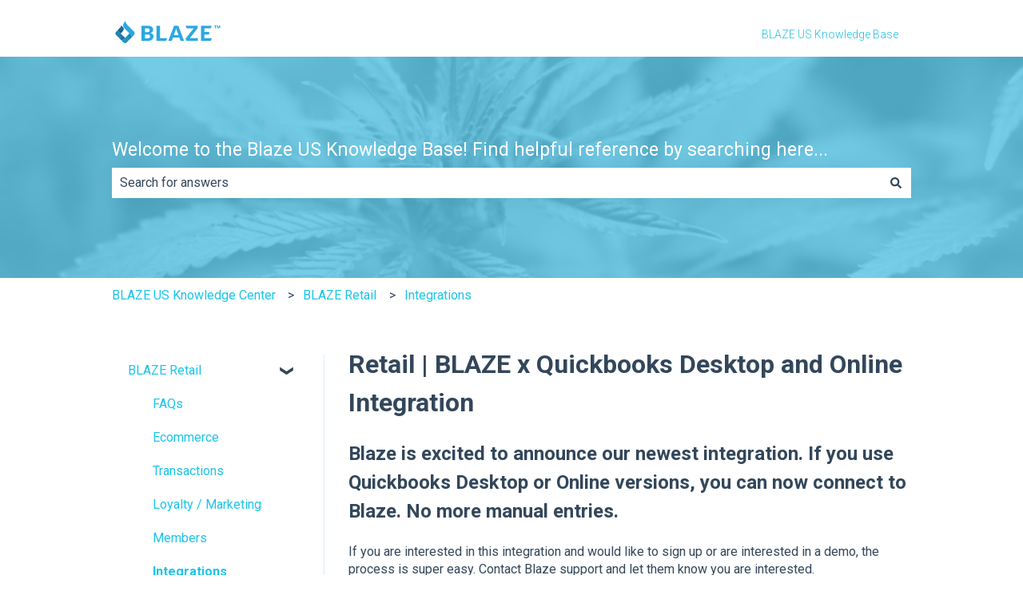

--- FILE ---
content_type: image/svg+xml
request_url: https://support.blaze.me/hubfs/BLAZE-Logo-Blue.svg
body_size: 1834
content:
<?xml version="1.0" encoding="UTF-8"?>
<svg id="Layer_2" data-name="Layer 2" xmlns="http://www.w3.org/2000/svg" width="2338.89" height="612.81" xmlns:xlink="http://www.w3.org/1999/xlink" viewBox="0 0 2338.89 612.81">
  <defs>
    <style>
      .cls-1 {
        fill: #2ca8e0;
      }

      .cls-2 {
        clip-path: url(#clippath-4);
      }

      .cls-3 {
        fill: url(#linear-gradient-3);
      }

      .cls-3, .cls-4, .cls-5 {
        opacity: .5;
      }

      .cls-6 {
        fill: none;
      }

      .cls-4 {
        fill: url(#linear-gradient-2);
      }

      .cls-7 {
        fill: #ecf4fb;
        opacity: 0;
      }

      .cls-8 {
        opacity: .2;
      }

      .cls-8, .cls-9 {
        fill: #1b365e;
      }

      .cls-10 {
        opacity: .35;
      }

      .cls-11 {
        fill: url(#linear-gradient);
      }
    </style>
    <linearGradient id="linear-gradient" x1="154.54" y1="313.51" x2="230.71" y2="128.57" gradientUnits="userSpaceOnUse">
      <stop offset="0" stop-color="#1b365e"/>
      <stop offset=".09" stop-color="#1d4670" stop-opacity=".86"/>
      <stop offset=".35" stop-color="#2370a0" stop-opacity=".49"/>
      <stop offset=".6" stop-color="#288fc3" stop-opacity=".22"/>
      <stop offset=".82" stop-color="#2ba1d8" stop-opacity=".06"/>
      <stop offset="1" stop-color="#2ca8e0" stop-opacity="0"/>
    </linearGradient>
    <clipPath id="clippath-1">
      <path class="cls-6" d="M189.61,441.16c6.46,5.61,28.67,16.25,84.08-38.13.35-.35.71-.71,1.07-1.06.53-.53,1.07-1.05,1.61-1.59h0l-.13-.13-.08.08-92.66-92.66.09-.09c-63.67-63.67-51.42-75.92-44.69-82.69l-51.2,51.2c-8.44,8.44-13.08,19.65-13.08,31.59s4.65,23.15,13.08,31.59l100.25,100.25c.52.57,1.16,1.24,1.95,1.95l-.29-.29Z"/>
    </clipPath>
    <linearGradient id="linear-gradient-2" x1="232.22" y1="443.55" x2="95.06" y2="243.88" gradientUnits="userSpaceOnUse">
      <stop offset="0" stop-color="#1b365e"/>
      <stop offset=".09" stop-color="#205885" stop-opacity=".69"/>
      <stop offset=".2" stop-color="#2475a6" stop-opacity=".44"/>
      <stop offset=".31" stop-color="#278cc0" stop-opacity=".24"/>
      <stop offset=".45" stop-color="#2a9cd2" stop-opacity=".1"/>
      <stop offset=".63" stop-color="#2ba5dc" stop-opacity=".02"/>
      <stop offset="1" stop-color="#2ca8e0" stop-opacity="0"/>
    </linearGradient>
    <clipPath id="clippath-4">
      <path class="cls-6" d="M367.76,309.02h0c-9.18,9.18-60.86,60.86-89.02,89.02-.8.79-1.58,1.57-2.37,2.34-57.37,57.37-80.19,46.47-86.75,40.78l54.97,54.97c8.71,8.71,20.15,13.06,31.59,13.06s22.88-4.35,31.59-13.06l95.95-95.95c6.94-7.04,25.29-29.93-35.94-91.15Z"/>
    </clipPath>
    <linearGradient id="linear-gradient-3" x1="410.72" y1="366.43" x2="209.37" y2="468.76" xlink:href="#linear-gradient-2"/>
  </defs>
  <g id="Layer_8" data-name="Layer 8">
    <g>
      <rect class="cls-7" width="2338.89" height="612.81"/>
      <g>
        <g>
          <g>
            <g id="_4" data-name="4">
              <path class="cls-1" d="M138.9,224.89c-6.73,6.76-18.98,19.01,44.69,82.69l33.27-32.34c30.2-30.2,41.95-60.64,17.14-91.89-19.63-24.73-47.57-35.56-47.62-35.61,14.79,23.65-13.81,41.44-56.51,85.96,0,0-.29.22-.57.79l9.6-9.6Z"/>
              <g id="_4-3" data-name="4">
                <path class="cls-11" d="M138.9,224.89c-6.73,6.76-18.98,19.01,44.69,82.69l33.27-32.34c30.2-30.2,41.95-60.64,17.14-91.89-19.63-24.73-47.57-35.56-47.62-35.61,14.79,23.65-13.81,41.44-56.51,85.96,0,0-.29.22-.57.79l9.6-9.6Z"/>
                <g id="_4-4" data-name="4" class="cls-5">
                  <path class="cls-9" d="M138.9,224.89c-6.73,6.76-18.98,19.01,44.69,82.69l33.27-32.34c30.2-30.2,41.95-60.64,17.14-91.89-19.63-24.73-47.57-35.56-47.62-35.61,14.79,23.65-13.81,41.44-56.51,85.96,0,0-.29.22-.57.79l9.6-9.6Z"/>
                </g>
              </g>
            </g>
            <g id="_3" data-name="3">
              <path class="cls-1" d="M189.61,441.16c6.46,5.61,28.67,16.25,84.08-38.13.35-.35.71-.71,1.07-1.06.53-.53,1.07-1.05,1.61-1.59h0l-.13-.13-.08.08-92.66-92.66.09-.09c-63.67-63.67-51.42-75.92-44.69-82.69l-51.2,51.2c-8.44,8.44-13.08,19.65-13.08,31.59s4.65,23.15,13.08,31.59l100.25,100.25c.52.57,1.16,1.24,1.95,1.95l-.29-.29Z"/>
              <g id="_3-3" data-name="3">
                <path class="cls-4" d="M189.61,441.16c6.46,5.61,28.67,16.25,84.08-38.13.35-.35.71-.71,1.07-1.06.53-.53,1.07-1.05,1.61-1.59h0l-.13-.13-.08.08-92.66-92.66.09-.09c-63.67-63.67-51.42-75.92-44.69-82.69l-51.2,51.2c-8.44,8.44-13.08,19.65-13.08,31.59s4.65,23.15,13.08,31.59l100.25,100.25c.52.57,1.16,1.24,1.95,1.95l-.29-.29Z"/>
                <g id="_3-4" data-name="3" class="cls-10">
                  <path class="cls-9" d="M189.61,441.16c6.46,5.61,28.67,16.25,84.08-38.13.35-.35.71-.71,1.07-1.06.53-.53,1.07-1.05,1.61-1.59h0l-.13-.13-.08.08-92.66-92.66.09-.09c-63.67-63.67-51.42-75.92-44.69-82.69l-51.2,51.2c-8.44,8.44-13.08,19.65-13.08,31.59s4.65,23.15,13.08,31.59l100.25,100.25c.52.57,1.16,1.24,1.95,1.95l-.29-.29Z"/>
                </g>
              </g>
            </g>
            <g id="_2" data-name="2">
              <path class="cls-1" d="M368.95,307.83c-4.01,4.01-60.35,60.35-90.22,90.22-.8.79-1.58,1.57-2.37,2.34-57.37,57.37-80.19,46.47-86.75,40.78l54.97,54.97c8.71,8.71,20.15,13.06,31.59,13.06s22.88-4.35,31.59-13.06l100.61-100.61.72-.72c6.64-6.75,21.11-25.72-40.13-86.96Z"/>
            </g>
            <g id="_2-3" data-name="2">
              <g class="cls-2">
                <path class="cls-3" d="M368.95,307.83c-4.01,4.01-60.35,60.35-90.22,90.22-.8.79-1.58,1.57-2.37,2.34-57.37,57.37-80.19,46.47-86.75,40.78l54.97,54.97c8.71,8.71,20.15,13.06,31.59,13.06s22.88-4.35,31.59-13.06l100.61-100.61.72-.72c6.64-6.75,21.11-25.72-40.13-86.96Z"/>
                <path class="cls-8" d="M368.95,307.83c-4.01,4.01-60.35,60.35-90.22,90.22-.8.79-1.58,1.57-2.37,2.34-57.37,57.37-80.19,46.47-86.75,40.78l54.97,54.97c8.71,8.71,20.15,13.06,31.59,13.06s22.88-4.35,31.59-13.06l100.61-100.61.72-.72c6.64-6.75,21.11-25.72-40.13-86.96Z"/>
              </g>
            </g>
          </g>
          <g>
            <path class="cls-1" d="M403.65,400.22l-.7.7c.21-.21.45-.45.7-.7Z"/>
            <path class="cls-1" d="M477.7,307.67c0-11.93-4.65-23.15-13.08-31.59l-124.62-122.77c-74.02-77.2-53.09-98.12-53.09-98.12.48-1.34-52.28,38.16-52.28,86.95,0,31.14,17.08,54.12,34.25,71.62,0,0,98.83,95.21,98.88,95.26,61.37,61.37,42.79,84.21,35.89,91.2l60.97-60.97c8.44-8.44,13.08-19.65,13.08-31.59Z"/>
          </g>
        </g>
        <g>
          <path class="cls-1" d="M748.67,409.32c9.77,0,17.72-1.22,23.85-3.66,6.27-2.44,11.16-5.6,14.66-9.48,3.5-3.88,5.91-8.26,7.22-13.15,1.31-4.89,1.97-9.84,1.97-14.87,0-5.75-.8-10.92-2.41-15.52-1.46-4.6-4.08-8.48-7.88-11.64-3.65-3.16-8.53-5.6-14.66-7.33-6.13-1.72-13.86-2.59-23.19-2.59h-54.77v78.23h55.21ZM693.46,204.8v77.59h41.64c8.17,0,15.54-.58,22.1-1.72,6.56-1.15,12.11-3.16,16.63-6.03,4.67-2.87,8.17-6.83,10.5-11.85,2.48-5.03,3.72-11.35,3.72-18.97s-.95-13.65-2.84-18.53c-1.9-5.03-4.81-9.05-8.75-12.07-3.94-3.02-8.97-5.17-15.1-6.47-5.98-1.29-13.13-1.94-21.44-1.94h-46.45ZM739.92,150.27c22.03,0,40.77,2.01,56.24,6.03,15.46,4.02,28.08,9.7,37.85,17.03,9.77,7.33,16.85,16.23,21.22,26.72,4.52,10.49,6.78,22.2,6.78,35.13,0,7.04-1.02,13.86-3.06,20.47-2.05,6.47-5.25,12.57-9.63,18.32-4.38,5.6-9.99,10.78-16.85,15.52-6.86,4.74-15.1,8.84-24.73,12.28,21.01,5.03,36.54,13.15,46.61,24.35,10.07,11.21,15.1,25.72,15.1,43.53,0,13.36-2.63,25.79-7.88,37.28-5.25,11.49-12.99,21.55-23.19,30.17-10.07,8.48-22.54,15.16-37.42,20.04-14.88,4.74-31.87,7.11-50.98,7.11h-130.48V150.27h120.41Z"/>
          <path class="cls-1" d="M1152.68,406.09l-17.96,58.19h-201.51V150.27h73.96v255.82h145.5Z"/>
          <path class="cls-1" d="M1392.96,344.23l-46.91-128.34s-5.04,0-5.04,0c-1.02,8.39-45.79,128.34-45.79,128.34h97.74ZM1510.46,464.28h-57.33c-6.41,0-11.6-1.44-15.54-4.31-3.94-3.02-6.93-6.83-8.97-11.42l-18.82-54.74h-131.65l-18.82,54.74c-1.6,4.02-4.52,7.69-8.75,10.99-4.08,3.16-9.19,4.74-15.32,4.74h-57.77l123.41-314.01h86.14l123.41,314.01Z"/>
          <path class="cls-1" d="M1628.76,408.24l162.71-205.1.51-52.88h-251.32l20.86,56.03h147.55s-168.94,208.39-168.95,211.7l17.49,46.27h238.04v-56.03h-166.88Z"/>
          <path class="cls-1" d="M1935.41,206.3v73.28h100.22v53.88h-100.22v74.78h153.63l-22.78,56.03h-205.25V150.27h226.11l-20.86,56.03h-130.85Z"/>
          <g>
            <path class="cls-1" d="M2190.85,156.46h-18.69v50.7h-15.01v-50.7h-18.35v-11.6h52.08v11.6h-.02Z"/>
            <path class="cls-1" d="M2216.9,144.86l13.9,43.34,13.86-43.34h19.77v62.3h-15.05v-14.54l1.45-29.78-15.05,44.32h-9.92l-15.11-44.36,1.45,29.82v14.54h-15.01v-62.3h19.73-.02Z"/>
          </g>
        </g>
      </g>
    </g>
  </g>
</svg>